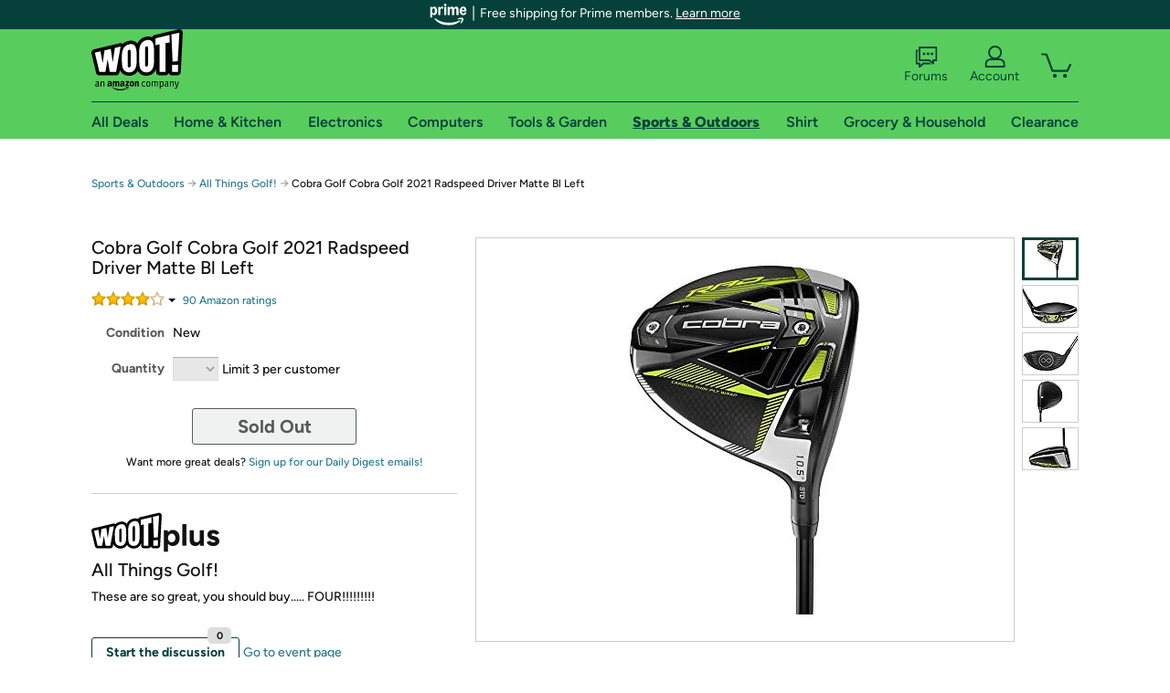

--- FILE ---
content_type: text/xml
request_url: https://sts.us-east-1.amazonaws.com/
body_size: 2042
content:
<AssumeRoleWithWebIdentityResponse xmlns="https://sts.amazonaws.com/doc/2011-06-15/">
  <AssumeRoleWithWebIdentityResult>
    <Audience>us-east-1:9d0ab28f-ed32-4a67-84b0-1a981cafd7fb</Audience>
    <AssumedRoleUser>
      <AssumedRoleId>AROAXUWV4ANCRI2ZNWFVN:cwr</AssumedRoleId>
      <Arn>arn:aws:sts::525508281157:assumed-role/RUM-Monitor-us-east-1-525508281157-0063818041461-Unauth/cwr</Arn>
    </AssumedRoleUser>
    <Provider>cognito-identity.amazonaws.com</Provider>
    <Credentials>
      <AccessKeyId>ASIAXUWV4ANCZAIGUXTI</AccessKeyId>
      <SecretAccessKey>HReOqD9mg9qMdkGNyfK/MWwJsp0D/WTfSFKPZNXu</SecretAccessKey>
      <SessionToken>IQoJb3JpZ2luX2VjEHUaCXVzLWVhc3QtMSJHMEUCIBokwt5wAl+NgMe23DAtykqqDIB9IhQbX7CobhcYHj/[base64]/JODj2U55gKXi74/cmcXH8gmjaa7MWyF+/M9d38tHWPBWYcjpOMsvzXNeqrPVo9D56OeTmujPZ16B934qdPl1yFiisvnMja7k2pPEEZfowz16vnhE2S7YSf95DOg6ogMXu6hqr1KC4lmg3F+llWxk9jdWt5eTU3BsEIwz5pxV+tpErXZpkX/0KIn+n6z86GV5gtkqVyFDQ7WYdsRdOphyv0AhpiLYB4aDLUMTpVgZl5iH6v6KA0ZzVl7jzyqdtSfrXUfZADfWtpiztvrNcbWrkd/L2nVgwvaOlywY6hQL7CE4ijIlP5HRvJkt4tBB5hp16mMDXzk5QFnDerPjpO2mzm0Bqqar6oXUtiLAdJlEGSKtZTpYjrg/YoIFRBTIAI6ux1g/pIvl6qKagHSaO8RDVXGLOOYRIj7xRrKFfcrB0NI2o1J6Ynn3Jpv7X+foNkv/lO7hSZLYEdwFBqMCKLeo4JzFeVMMyPtA8Y0/8TUg+VcevReWqIf8WfqM6aMFN5fd2/aH81UyN64+hVo+t/VnayHTT74zImdekPm4KbSf+MihESoJ05MNnL2Ltqnustij0KzGEkNKxbNvdREHxPg+F+yvRUTLOfSP9NT1IHCMs/Rf4H68fcKbkJJORyizkmSBJ1r8=</SessionToken>
      <Expiration>2026-01-15T21:44:45Z</Expiration>
    </Credentials>
    <SubjectFromWebIdentityToken>us-east-1:7a5abc03-45ff-c956-da7e-08b76e5ed816</SubjectFromWebIdentityToken>
  </AssumeRoleWithWebIdentityResult>
  <ResponseMetadata>
    <RequestId>7376c55e-c481-40f7-9c6e-33e0ff070b1e</RequestId>
  </ResponseMetadata>
</AssumeRoleWithWebIdentityResponse>
